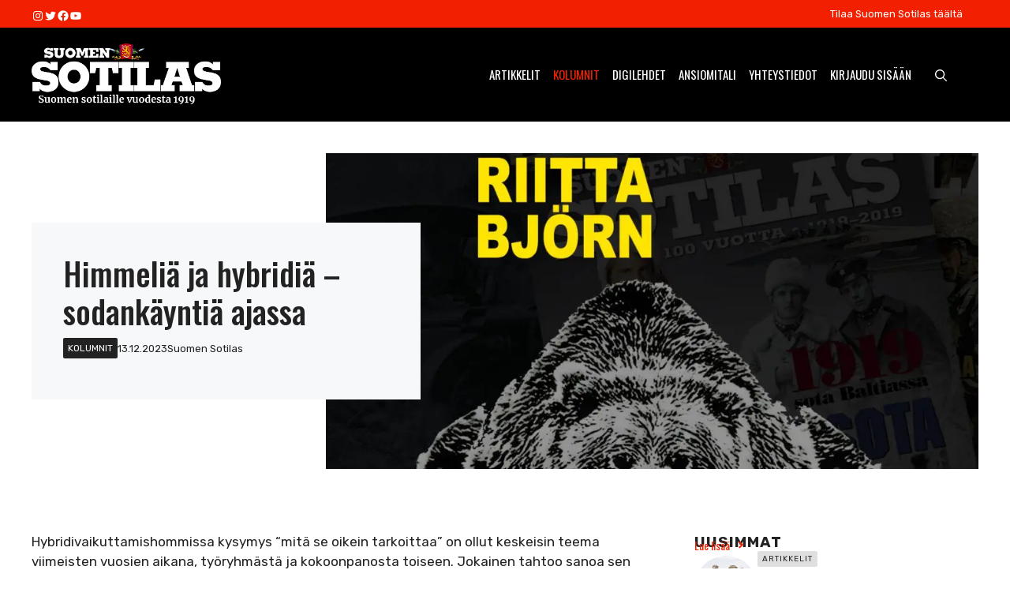

--- FILE ---
content_type: text/html; charset=utf-8
request_url: https://www.google.com/recaptcha/api2/aframe
body_size: 266
content:
<!DOCTYPE HTML><html><head><meta http-equiv="content-type" content="text/html; charset=UTF-8"></head><body><script nonce="UGorygCCy_wwzEgLf46-tQ">/** Anti-fraud and anti-abuse applications only. See google.com/recaptcha */ try{var clients={'sodar':'https://pagead2.googlesyndication.com/pagead/sodar?'};window.addEventListener("message",function(a){try{if(a.source===window.parent){var b=JSON.parse(a.data);var c=clients[b['id']];if(c){var d=document.createElement('img');d.src=c+b['params']+'&rc='+(localStorage.getItem("rc::a")?sessionStorage.getItem("rc::b"):"");window.document.body.appendChild(d);sessionStorage.setItem("rc::e",parseInt(sessionStorage.getItem("rc::e")||0)+1);localStorage.setItem("rc::h",'1769028455818');}}}catch(b){}});window.parent.postMessage("_grecaptcha_ready", "*");}catch(b){}</script></body></html>

--- FILE ---
content_type: text/css
request_url: https://suomensotilas.fi/wp-content/uploads/hummingbird-assets/914a39b2818dd15e45df4922b24d72f8.css
body_size: 1138
content:
/**handles:contact-form-7,EPFLPaywall**/
.wpcf7 .screen-reader-response{position:absolute;overflow:hidden;clip:rect(1px,1px,1px,1px);clip-path:inset(50%);height:1px;width:1px;margin:-1px;padding:0;border:0;word-wrap:normal!important}.wpcf7 .hidden-fields-container{display:none}.wpcf7 form .wpcf7-response-output{margin:2em .5em 1em;padding:.2em 1em;border:2px solid #00a0d2}.wpcf7 form.init .wpcf7-response-output,.wpcf7 form.resetting .wpcf7-response-output,.wpcf7 form.submitting .wpcf7-response-output{display:none}.wpcf7 form.sent .wpcf7-response-output{border-color:#46b450}.wpcf7 form.aborted .wpcf7-response-output,.wpcf7 form.failed .wpcf7-response-output{border-color:#dc3232}.wpcf7 form.spam .wpcf7-response-output{border-color:#f56e28}.wpcf7 form.invalid .wpcf7-response-output,.wpcf7 form.payment-required .wpcf7-response-output,.wpcf7 form.unaccepted .wpcf7-response-output{border-color:#ffb900}.wpcf7-form-control-wrap{position:relative}.wpcf7-not-valid-tip{color:#dc3232;font-size:1em;font-weight:400;display:block}.use-floating-validation-tip .wpcf7-not-valid-tip{position:relative;top:-2ex;left:1em;z-index:100;border:1px solid #dc3232;background:#fff;padding:.2em .8em;width:24em}.wpcf7-list-item{display:inline-block;margin:0 0 0 1em}.wpcf7-list-item-label::after,.wpcf7-list-item-label::before{content:" "}.wpcf7-spinner{visibility:hidden;display:inline-block;background-color:#23282d;opacity:.75;width:24px;height:24px;border:none;border-radius:100%;padding:0;margin:0 24px;position:relative}form.submitting .wpcf7-spinner{visibility:visible}.wpcf7-spinner::before{content:'';position:absolute;background-color:#fbfbfc;top:4px;left:4px;width:6px;height:6px;border:none;border-radius:100%;transform-origin:8px 8px;animation-name:spin;animation-duration:1s;animation-timing-function:linear;animation-iteration-count:infinite}@media (prefers-reduced-motion:reduce){.wpcf7-spinner::before{animation-name:blink;animation-duration:2s}}@keyframes spin{from{transform:rotate(0)}to{transform:rotate(360deg)}}@keyframes blink{from{opacity:0}50%{opacity:1}to{opacity:0}}.wpcf7 [inert]{opacity:.5}.wpcf7 input[type=file]{cursor:pointer}.wpcf7 input[type=file]:disabled{cursor:default}.wpcf7 .wpcf7-submit:disabled{cursor:not-allowed}.wpcf7 input[type=email],.wpcf7 input[type=tel],.wpcf7 input[type=url]{direction:ltr}.wpcf7-reflection>output{display:list-item;list-style:none}.wpcf7-reflection>output[hidden]{display:none}
.epfl-pw-notice{text-align:center;border:1px solid #ddd;padding:30px}.epfl-pw-actions{text-align:center}.epfl-pw-actions .epfl-pw-link{cursor:pointer;user-select:none;line-height:3em;white-space:nowrap;color:#fff;font-size:100%;border-radius:1.5em;padding:.3em 1em;font-weight:lighter;margin:.3em}.epfl-pw-actions .epfl-pw-login{border:1px solid #147;background-color:#147;color:#fff}.epfl-pw-actions .epfl-pw-activate{background-color:transparent;border:1px solid #147;color:#147}.epfl-pw-actions .epfl-pw-signup{background-color:#333;border:1px solid #333;color:#fff}.epfl-pw-error{padding:20px;border:1px solid #d32;color:#d32;display:none}.epfl-pw-login-link,.epfl-pw-logout-link{box-sizing:border-box;text-align:center;display:block}.epfl-pw-login-link>a{background-color:#147;padding:10px 14px;font-size:80%;text-transform:uppercase;color:#fff!important;display:block}.epfl-pw-logout-link>small{display:block;margin-bottom:15px;text-overflow:ellipsis;white-space:nowrap;overflow:hidden;text-overflow:ellipsis}.epfl-pw-logout-link>a{border:1px solid #147;padding:10px 14px;font-size:80%;text-transform:uppercase;color:#147!important;display:block}.epfl-pw-premium-indicator{font-weight:bolder;text-transform:uppercase;letter-spacing:-1px;margin-top:10px;font-size:14px;padding-left:28px;background-image:url(/img/premium.svg);background-size:24px 24px;background-repeat:no-repeat;color:#000!important;filter:contrast(.2) sepia(1) hue-rotate(160deg) saturate(1.8)!important}.epfl-pw-content{position:relative}.epfl-pw-content.epfl-pw-obscured{display:none;height:0}.epfl-pw-if-logged-in,.epfl-pw-if-logged-out{display:none}.epfl-pw-logged-out .epfl-pw-if-logged-out{display:initial}.epfl-pw-logged-in .epfl-pw-if-logged-in{display:initial}.epfl-pw-logged-out div.epfl-pw-if-logged-out,.epfl-pw-logged-out p.epfl-pw-if-logged-out{display:block}.epfl-pw-logged-in div.epfl-pw-if-logged-in,.epfl-pw-logged-in p.epfl-pw-if-logged-in{display:block}.epfl-pw-shade{display:block;position:absolute;width:100%;height:121px;background:linear-gradient(rgba(255,255,255,.4),rgba(255,255,255,.8) 50%,#fff 90%)}.epfl-pw-content.epfl-pw-obscured{display:block;height:120px;overflow:hidden}.epfl-pw-username{cursor:pointer}.epfl-pw-username:hover{text-decoration:underline}

--- FILE ---
content_type: application/javascript
request_url: https://suomensotilas.fi/wp-content/uploads/hummingbird-assets/14181a6a931b2f7f60f5bf6273313d8e.js
body_size: 14756
content:
/**handles:swv,contact-form-7,ra-make-section-clickable,qi-blocks-main,rtrar.appLocal,ultp-youtube-gallery-block,gtm4wp-form-move-tracker**/
(()=>{var s={d:(t,e)=>{for(var i in e)s.o(e,i)&&!s.o(t,i)&&Object.defineProperty(t,i,{enumerable:!0,get:e[i]})},o:(t,e)=>Object.prototype.hasOwnProperty.call(t,e),r:t=>{"undefined"!=typeof Symbol&&Symbol.toStringTag&&Object.defineProperty(t,Symbol.toStringTag,{value:"Module"}),Object.defineProperty(t,"__esModule",{value:!0})}},a={};function t(t){if(this.formData={},this.tree={},!(t instanceof FormData))return this;this.formData=t;let s=()=>{let i=new Map;return i.largestIndex=0,i.set=function(t,e){""===t?t=i.largestIndex++:/^[0-9]+$/.test(t)&&(t=parseInt(t),i.largestIndex<=t)&&(i.largestIndex=t+1),Map.prototype.set.call(i,t,e)},i},e=(this.tree=s(),/^(?<name>[a-z][-a-z0-9_:]*)(?<array>(?:\[(?:[a-z][-a-z0-9_:]*|[0-9]*)\])*)/i);for(let[t,i]of this.formData){var a=t.match(e);if(a)if(""===a.groups.array)this.tree.set(a.groups.name,i);else{let t=[...a.groups.array.matchAll(/\[([a-z][-a-z0-9_:]*|[0-9]*)\]/gi)].map(([t,e])=>e),e=(t.unshift(a.groups.name),t.pop());t.reduce((t,e)=>{var i;return/^[0-9]+$/.test(e)&&(e=parseInt(e)),t.get(e)instanceof Map?t.get(e):(i=s(),t.set(e,i),i)},this.tree).set(e,i)}}}s.r(a),s.d(a,{all:()=>D,any:()=>M,date:()=>f,dayofweek:()=>u,email:()=>r,enum:()=>h,file:()=>d,maxdate:()=>z,maxfilesize:()=>$,maxitems:()=>w,maxlength:()=>x,maxnumber:()=>y,mindate:()=>A,minfilesize:()=>j,minitems:()=>v,minlength:()=>g,minnumber:()=>b,number:()=>m,required:()=>e,requiredfile:()=>i,stepnumber:()=>I,tel:()=>p,time:()=>c,url:()=>l}),t.prototype.entries=function(){return this.tree.entries()},t.prototype.get=function(t){return this.tree.get(t)},t.prototype.getAll=function(t){if(!this.has(t))return[];let a=t=>{var e=[];if(t instanceof Map)for(var[i,s]of t)e.push(...a(s));else""!==t&&e.push(t);return e};return a(this.get(t))},t.prototype.has=function(t){return this.tree.has(t)},t.prototype.keys=function(){return this.tree.keys()},t.prototype.values=function(){return this.tree.values()};let o=t;function n({rule:t,field:e,error:i,...s}){this.rule=t,this.field=e,this.error=i,this.properties=s}let e=function(t){if(0===t.getAll(this.field).map(t=>t.trim()).filter(t=>""!==t).length)throw new n(this)},i=function(t){if(0===t.getAll(this.field).length)throw new n(this)},r=function(t){if(!t.getAll(this.field).map(t=>t.trim()).filter(t=>""!==t).every(t=>{if(t.length<6)return!1;if(-1===t.indexOf("@",1))return!1;if(t.indexOf("@")!==t.lastIndexOf("@"))return!1;var[t,e]=t.split("@",2);if(!/^[a-zA-Z0-9!#$%&\'*+\/=?^_`{|}~\.-]+$/.test(t))return!1;if(/\.{2,}/.test(e))return!1;if(/(?:^[ \t\n\r\0\x0B.]|[ \t\n\r\0\x0B.]$)/.test(e))return!1;var e=e.split(".");if(e.length<2)return!1;for(let t of e){if(/(?:^[ \t\n\r\0\x0B-]|[ \t\n\r\0\x0B-]$)/.test(t))return!1;if(!/^[a-z0-9-]+$/i.test(t))return!1}return!0}))throw new n(this)},l=function(t){var e;if(!t.getAll(this.field).map(t=>t.trim()).filter(t=>""!==t).every(t=>{try{return-1!==["http","https","ftp","ftps","mailto","news","irc","irc6","ircs","gopher","nntp","feed","telnet","mms","rtsp","sms","svn","tel","fax","xmpp","webcal","urn"].indexOf(new URL(t).protocol.replace(/:$/,""))}catch{return!1}}))throw new n(this)},p=function(t){if(!t.getAll(this.field).map(t=>t.trim()).filter(t=>""!==t).every(t=>(((t=(t=t.replace(/[#*].*$/,"")).replaceAll(/[()/.*#\s-]+/g,"")).startsWith("+")||t.startsWith("00"))&&(t="+"+t.replace(/^[+0]+/,"")),!!/^[+]?[0-9]+$/.test(t)&&5<t.length&&t.length<16)))throw new n(this)},m=function(t){if(!t.getAll(this.field).map(t=>t.trim()).filter(t=>""!==t).every(t=>!!/^[-]?[0-9]+(?:[eE][+-]?[0-9]+)?$/.test(t)||!!/^[-]?(?:[0-9]+)?[.][0-9]+(?:[eE][+-]?[0-9]+)?$/.test(t)))throw new n(this)},f=function(t){if(!t.getAll(this.field).map(t=>t.trim()).filter(t=>""!==t).every(t=>{var t;return!!/^[0-9]{4,}-[0-9]{2}-[0-9]{2}$/.test(t)&&(t=new Date(t),!Number.isNaN(t.valueOf()))}))throw new n(this)},c=function(t){if(!t.getAll(this.field).map(t=>t.trim()).filter(t=>""!==t).every(t=>{var t=t.match(/^([0-9]{2})\:([0-9]{2})(?:\:([0-9]{2}))?$/),e,i,t;return!!t&&(e=parseInt(t[1]),i=parseInt(t[2]),t=t[3]?parseInt(t[3]):0,0<=e)&&e<=23&&0<=i&&i<=59&&0<=t&&t<=59}))throw new n(this)},d=function(t){if(!t.getAll(this.field).every(e=>e instanceof File&&this.accept?.some(t=>/^\.[a-z0-9]+$/i.test(t)?e.name.toLowerCase().endsWith(t.toLowerCase()):(t=>{var i=[],s=t.match(/^(?<toplevel>[a-z]+)\/(?<sub>[*]|[a-z0-9.+-]+)$/i),a;if(s){let t=s.groups.toplevel.toLowerCase(),e=s.groups.sub.toLowerCase();for(var[r,o]of((a=new Map).set("jpg|jpeg|jpe","image/jpeg"),a.set("gif","image/gif"),a.set("png","image/png"),a.set("bmp","image/bmp"),a.set("tiff|tif","image/tiff"),a.set("webp","image/webp"),a.set("ico","image/x-icon"),a.set("heic","image/heic"),a.set("asf|asx","video/x-ms-asf"),a.set("wmv","video/x-ms-wmv"),a.set("wmx","video/x-ms-wmx"),a.set("wm","video/x-ms-wm"),a.set("avi","video/avi"),a.set("divx","video/divx"),a.set("flv","video/x-flv"),a.set("mov|qt","video/quicktime"),a.set("mpeg|mpg|mpe","video/mpeg"),a.set("mp4|m4v","video/mp4"),a.set("ogv","video/ogg"),a.set("webm","video/webm"),a.set("mkv","video/x-matroska"),a.set("3gp|3gpp","video/3gpp"),a.set("3g2|3gp2","video/3gpp2"),a.set("txt|asc|c|cc|h|srt","text/plain"),a.set("csv","text/csv"),a.set("tsv","text/tab-separated-values"),a.set("ics","text/calendar"),a.set("rtx","text/richtext"),a.set("css","text/css"),a.set("htm|html","text/html"),a.set("vtt","text/vtt"),a.set("dfxp","application/ttaf+xml"),a.set("mp3|m4a|m4b","audio/mpeg"),a.set("aac","audio/aac"),a.set("ra|ram","audio/x-realaudio"),a.set("wav","audio/wav"),a.set("ogg|oga","audio/ogg"),a.set("flac","audio/flac"),a.set("mid|midi","audio/midi"),a.set("wma","audio/x-ms-wma"),a.set("wax","audio/x-ms-wax"),a.set("mka","audio/x-matroska"),a.set("rtf","application/rtf"),a.set("js","application/javascript"),a.set("pdf","application/pdf"),a.set("swf","application/x-shockwave-flash"),a.set("class","application/java"),a.set("tar","application/x-tar"),a.set("zip","application/zip"),a.set("gz|gzip","application/x-gzip"),a.set("rar","application/rar"),a.set("7z","application/x-7z-compressed"),a.set("exe","application/x-msdownload"),a.set("psd","application/octet-stream"),a.set("xcf","application/octet-stream"),a.set("doc","application/msword"),a.set("pot|pps|ppt","application/vnd.ms-powerpoint"),a.set("wri","application/vnd.ms-write"),a.set("xla|xls|xlt|xlw","application/vnd.ms-excel"),a.set("mdb","application/vnd.ms-access"),a.set("mpp","application/vnd.ms-project"),a.set("docx","application/vnd.openxmlformats-officedocument.wordprocessingml.document"),a.set("docm","application/vnd.ms-word.document.macroEnabled.12"),a.set("dotx","application/vnd.openxmlformats-officedocument.wordprocessingml.template"),a.set("dotm","application/vnd.ms-word.template.macroEnabled.12"),a.set("xlsx","application/vnd.openxmlformats-officedocument.spreadsheetml.sheet"),a.set("xlsm","application/vnd.ms-excel.sheet.macroEnabled.12"),a.set("xlsb","application/vnd.ms-excel.sheet.binary.macroEnabled.12"),a.set("xltx","application/vnd.openxmlformats-officedocument.spreadsheetml.template"),a.set("xltm","application/vnd.ms-excel.template.macroEnabled.12"),a.set("xlam","application/vnd.ms-excel.addin.macroEnabled.12"),a.set("pptx","application/vnd.openxmlformats-officedocument.presentationml.presentation"),a.set("pptm","application/vnd.ms-powerpoint.presentation.macroEnabled.12"),a.set("ppsx","application/vnd.openxmlformats-officedocument.presentationml.slideshow"),a.set("ppsm","application/vnd.ms-powerpoint.slideshow.macroEnabled.12"),a.set("potx","application/vnd.openxmlformats-officedocument.presentationml.template"),a.set("potm","application/vnd.ms-powerpoint.template.macroEnabled.12"),a.set("ppam","application/vnd.ms-powerpoint.addin.macroEnabled.12"),a.set("sldx","application/vnd.openxmlformats-officedocument.presentationml.slide"),a.set("sldm","application/vnd.ms-powerpoint.slide.macroEnabled.12"),a.set("onetoc|onetoc2|onetmp|onepkg","application/onenote"),a.set("oxps","application/oxps"),a.set("xps","application/vnd.ms-xpsdocument"),a.set("odt","application/vnd.oasis.opendocument.text"),a.set("odp","application/vnd.oasis.opendocument.presentation"),a.set("ods","application/vnd.oasis.opendocument.spreadsheet"),a.set("odg","application/vnd.oasis.opendocument.graphics"),a.set("odc","application/vnd.oasis.opendocument.chart"),a.set("odb","application/vnd.oasis.opendocument.database"),a.set("odf","application/vnd.oasis.opendocument.formula"),a.set("wp|wpd","application/wordperfect"),a.set("key","application/vnd.apple.keynote"),a.set("numbers","application/vnd.apple.numbers"),a.set("pages","application/vnd.apple.pages"),a))("*"===e&&o.startsWith(t+"/")||o===s[0])&&i.push(...r.split("|"))}return i})(t).some(t=>(t="."+t.trim(),e.name.toLowerCase().endsWith(t.toLowerCase()))))))throw new n(this)},h=function(t){if(!t.getAll(this.field).map(t=>t.trim()).filter(t=>""!==t).every(e=>this.accept?.some(t=>e===String(t))))throw new n(this)},u=function(t){if(!t.getAll(this.field).map(t=>t.trim()).filter(t=>""!==t).every(t=>{let e=0===(t=new Date(t).getDay())?7:t;var t;return this.accept?.some(t=>e===parseInt(t))}))throw new n(this)},v=function(t){if(t.getAll(this.field).map(t=>t.trim()).filter(t=>""!==t).length<parseInt(this.threshold))throw new n(this)},w=function(t){var t=t.getAll(this.field).map(t=>t.trim()).filter(t=>""!==t);if(parseInt(this.threshold)<t.length)throw new n(this)},g=function(t){var t=t.getAll(this.field).map(t=>t.trim()).filter(t=>""!==t);let e=0;if(t.forEach(t=>{"string"==typeof t&&(e+=t.length)}),0!==e&&e<parseInt(this.threshold))throw new n(this)},x=function(t){var t=t.getAll(this.field).map(t=>t.trim()).filter(t=>""!==t);let e=0;if(t.forEach(t=>{"string"==typeof t&&(e+=t.length)}),parseInt(this.threshold)<e)throw new n(this)},b=function(t){if(!t.getAll(this.field).map(t=>t.trim()).filter(t=>""!==t).every(t=>!(parseFloat(t)<parseFloat(this.threshold))))throw new n(this)},y=function(t){if(!t.getAll(this.field).map(t=>t.trim()).filter(t=>""!==t).every(t=>!(parseFloat(this.threshold)<parseFloat(t))))throw new n(this)},A=function(t){if(!t.getAll(this.field).map(t=>t.trim()).filter(t=>""!==t).every(t=>!(/^[0-9]{4,}-[0-9]{2}-[0-9]{2}$/.test(t)&&/^[0-9]{4,}-[0-9]{2}-[0-9]{2}$/.test(this.threshold)&&t<this.threshold)))throw new n(this)},z=function(t){if(!t.getAll(this.field).map(t=>t.trim()).filter(t=>""!==t).every(t=>!(/^[0-9]{4,}-[0-9]{2}-[0-9]{2}$/.test(t)&&/^[0-9]{4,}-[0-9]{2}-[0-9]{2}$/.test(this.threshold)&&this.threshold<t)))throw new n(this)},j=function(t){var t=t.getAll(this.field);let e=0;if(t.forEach(t=>{t instanceof File&&(e+=t.size)}),e<parseInt(this.threshold))throw new n(this)},$=function(t){var t=t.getAll(this.field);let e=0;if(t.forEach(t=>{t instanceof File&&(e+=t.size)}),parseInt(this.threshold)<e)throw new n(this)},I=function(t){let e=t.getAll(this.field).map(t=>t.trim()).filter(t=>""!==t),i=parseFloat(this.base),s=parseFloat(this.interval);if(!(0<s))return!0;if(!e.every(t=>{var t=(parseFloat(t)-i)%s;return"0.000000"===Math.abs(t).toFixed(6)||"0.000000"===Math.abs(t-s).toFixed(6)}))throw new n(this)},O=({ruleObj:t,options:e})=>{let{rule:i,...s}=t;return"function"==typeof a[i]&&("function"!=typeof a[i].matches||a[i].matches(s,e))},E=({ruleObj:t,formDataTree:e,options:i})=>{var{rule:s}=t;a[s].call(t,e,i)},k=[],F=t=>[...k].reduce((e,i)=>t=>i(t,e),t),D=function(e,i={}){let t=(this.rules??[]).filter(t=>O({ruleObj:t,options:i})),s=F(E);if(!t.every(t=>{try{s({ruleObj:t,formDataTree:e,options:i})}catch(t){if(!(t instanceof n))throw t;if(void 0!==t.error)throw t;return!1}return!0}))throw new n(this)},M=function(e,i={}){let t=(this.rules??[]).filter(t=>O({ruleObj:t,options:i})),s=F(E);if(!t.some(t=>{try{s({ruleObj:t,formDataTree:e,options:i})}catch(t){if(t instanceof n)return!1;throw t}return!0}))throw new n(this)},L;window.swv={validators:a,validate:(t,e,i={})=>{var t=(t.rules??[]).filter(t=>O({ruleObj:t,options:i}));if(!t.length)return new Map;let s=F(E),a=new o(e),r=t.reduce((t,e)=>{try{s({ruleObj:e,formDataTree:a,options:i})}catch(e){if(!(e instanceof n))throw e;if(void 0!==e.field&&!t.has(e.field)&&void 0!==e.error)return t.set(e.field,e)}return t},new Map);for(let t of a.keys())r.has(t)||r.set(t,{validInputs:a.getAll(t)});return r},use:t=>{k.push(t)},...null!=(L=window.swv)?L:{}}})();
(()=>{let n=window.wp.i18n,i=e=>Math.abs(parseInt(e,10)),c=(e,t,a)=>{var t=new CustomEvent("wpcf7"+t,{bubbles:!0,detail:a});(e="string"==typeof e?document.querySelector(e):e).dispatchEvent(t)},p=(t,e)=>{var a=new Map([["init","init"],["validation_failed","invalid"],["acceptance_missing","unaccepted"],["spam","spam"],["aborted","aborted"],["mail_sent","sent"],["mail_failed","failed"],["submitting","submitting"],["resetting","resetting"],["validating","validating"],["payment_required","payment-required"]]),a=(a.has(e)&&(e=a.get(e)),Array.from(a.values()).includes(e)||(e="custom-"+(e=(e=e.replace(/[^0-9a-z]+/i," ").trim()).replace(/\s+/,"-"))),t.getAttribute("data-status"));if(t.wpcf7.status=e,t.setAttribute("data-status",e),t.classList.add(e),a&&a!==e){t.classList.remove(a);let e={contactFormId:t.wpcf7.id,pluginVersion:t.wpcf7.pluginVersion,contactFormLocale:t.wpcf7.locale,unitTag:t.wpcf7.unitTag,containerPostId:t.wpcf7.containerPost,status:t.wpcf7.status,prevStatus:a};c(t,"statuschanged",e)}return e},o=e=>{let{root:f,namespace:u="contact-form-7/v1"}=wpcf7.api;return t.reduceRight((t,a)=>e=>a(e,t),e=>{let t,a,{url:r,path:n,endpoint:c,headers:o,body:i,data:s,...l}=e,p=("string"==typeof c&&(t=u.replace(/^\/|\/$/g,""),a=c.replace(/^\//,""),n=a?t+"/"+a:t),"string"==typeof n&&(n=(n=-1!==f.indexOf("?")?n.replace("?","&"):n).replace(/^\//,""),r=f+n),delete(o={Accept:"application/json, */*;q=0.1",...o})["X-WP-Nonce"],s&&(i=JSON.stringify(s),o["Content-Type"]="application/json"),{code:"fetch_error",message:"You are probably offline."}),d={code:"invalid_json",message:"The response is not a valid JSON response."};return window.fetch(r||n||window.location.href,{...l,headers:o,body:i}).then(e=>Promise.resolve(e).then(e=>{if(200<=e.status&&e.status<300)return e;throw e}).then(e=>{if(204===e.status)return null;if(e&&e.json)return e.json().catch(()=>{throw d});throw d}),()=>{throw p})})(e)},t=[];function a(o,i={}){let{target:s,scope:l=o,...e}=i;if(void 0!==o.wpcf7?.schema){let t={...o.wpcf7.schema};if(void 0!==s){if(!o.contains(s))return;if(!s.closest(".wpcf7-form-control-wrap[data-name]"))return;if(s.closest(".novalidate"))return}let n=l.querySelectorAll(".wpcf7-form-control-wrap"),c=Array.from(n).reduce((r,e)=>(e.closest(".novalidate")||e.querySelectorAll(":where( input, textarea, select ):enabled").forEach(e=>{if(e.name)switch(e.type){case"button":case"image":case"reset":case"submit":break;case"checkbox":case"radio":e.checked&&r.append(e.name,e.value);break;case"select-multiple":for(var t of e.selectedOptions)r.append(e.name,t.value);break;case"file":for(var a of e.files)r.append(e.name,a);break;default:r.append(e.name,e.value)}}),r),new FormData),e=o.getAttribute("data-status");Promise.resolve(p(o,"validating")).then(e=>{if(void 0!==swv){let a=swv.validate(t,c,i);for(let e of n)if(void 0!==e.dataset.name){var r=e.dataset.name;if(a.has(r)){let{error:e,validInputs:t}=a.get(r);f(o,r),void 0!==e&&d(o,r,e,{scope:l}),u(o,r,null!=t?t:[])}if(e.contains(s))break}}}).finally(()=>{p(o,e)})}}o.use=e=>{t.unshift(e)};let d=(e,t,a,r)=>{let{scope:n=e,...c}=null!=r?r:{},o=(e.wpcf7?.unitTag+"-ve-"+t).replaceAll(/[^0-9a-z_-]+/gi,""),i=e.querySelector(`.wpcf7-form-control-wrap[data-name="${t}"] .wpcf7-form-control`);var r;(r=document.createElement("li")).setAttribute("id",o),i&&i.id?r.insertAdjacentHTML("beforeend",`<a href="#${i.id}">${a}</a>`):r.insertAdjacentText("beforeend",a),e.wpcf7.parent.querySelector(".screen-reader-response ul").appendChild(r),n.querySelectorAll(`.wpcf7-form-control-wrap[data-name="${t}"]`).forEach(e=>{let t=document.createElement("span");t.classList.add("wpcf7-not-valid-tip"),t.setAttribute("aria-hidden","true"),t.insertAdjacentText("beforeend",a),e.appendChild(t),e.querySelectorAll("[aria-invalid]").forEach(e=>{e.setAttribute("aria-invalid","true")}),e.querySelectorAll(".wpcf7-form-control").forEach(e=>{e.classList.add("wpcf7-not-valid"),e.setAttribute("aria-describedby",o),"function"==typeof e.setCustomValidity&&e.setCustomValidity(a),e.closest(".use-floating-validation-tip")&&(e.addEventListener("focus",e=>{t.setAttribute("style","display: none")}),t.addEventListener("click",e=>{t.setAttribute("style","display: none")}))})})},f=(e,t)=>{var a=(e.wpcf7?.unitTag+"-ve-"+t).replaceAll(/[^0-9a-z_-]+/gi,"");e.wpcf7.parent.querySelector(".screen-reader-response ul li#"+a)?.remove(),e.querySelectorAll(`.wpcf7-form-control-wrap[data-name="${t}"]`).forEach(e=>{e.querySelector(".wpcf7-not-valid-tip")?.remove(),e.querySelectorAll("[aria-invalid]").forEach(e=>{e.setAttribute("aria-invalid","false")}),e.querySelectorAll(".wpcf7-form-control").forEach(e=>{e.removeAttribute("aria-describedby"),e.classList.remove("wpcf7-not-valid"),"function"==typeof e.setCustomValidity&&e.setCustomValidity("")})})},u=(e,r,n)=>{e.querySelectorAll(`[data-reflection-of="${r}"]`).forEach(a=>{if("output"===a.tagName.toLowerCase()){let t=a;0===n.length&&n.push(t.dataset.default),n.slice(0,1).forEach(e=>{e instanceof File&&(e=e.name),t.textContent=e})}else a.querySelectorAll("output").forEach(e=>{e.hasAttribute("data-default")?0===n.length?e.removeAttribute("hidden"):e.setAttribute("hidden","hidden"):e.remove()}),n.forEach(e=>{e instanceof File&&(e=e.name);var t=document.createElement("output");t.setAttribute("name",r),t.textContent=e,a.appendChild(t)})})};function r(r,e={}){if(wpcf7.blocked)s(r),p(r,"submitting");else{var t=new FormData(r);e.submitter&&e.submitter.name&&t.append(e.submitter.name,e.submitter.value);let a={contactFormId:r.wpcf7.id,pluginVersion:r.wpcf7.pluginVersion,contactFormLocale:r.wpcf7.locale,unitTag:r.wpcf7.unitTag,containerPostId:r.wpcf7.containerPost,status:r.wpcf7.status,inputs:Array.from(t,e=>{var t=e[0],e=e[1];return!t.match(/^_/)&&{name:t,value:e}}).filter(e=>!1!==e),formData:t};o({endpoint:`contact-forms/${r.wpcf7.id}/feedback`,method:"POST",body:t,wpcf7:{endpoint:"feedback",form:r,detail:a}}).then(e=>{var t=p(r,e.status);return a.status=e.status,a.apiResponse=e,["invalid","unaccepted","spam","aborted"].includes(t)?c(r,t,a):["sent","failed"].includes(t)&&c(r,"mail"+t,a),c(r,"submit",a),e}).then(t=>{t.posted_data_hash&&(r.querySelector('input[name="_wpcf7_posted_data_hash"]').value=t.posted_data_hash),"mail_sent"===t.status&&(r.reset(),r.wpcf7.resetOnMailSent=!0),t.invalid_fields&&t.invalid_fields.forEach(e=>{d(r,e.field,e.message)}),r.wpcf7.parent.querySelector('.screen-reader-response [role="status"]').insertAdjacentText("beforeend",t.message),r.querySelectorAll(".wpcf7-response-output").forEach(e=>{e.innerText=t.message})}).catch(e=>console.error(e))}}o.use((a,e)=>{if(a.wpcf7&&"feedback"===a.wpcf7.endpoint){let{form:e,detail:t}=a.wpcf7;s(e),c(e,"beforesubmit",t),p(e,"submitting")}return e(a)});let s=t=>{t.querySelectorAll(".wpcf7-form-control-wrap").forEach(e=>{e.dataset.name&&f(t,e.dataset.name)}),t.wpcf7.parent.querySelector('.screen-reader-response [role="status"]').innerText="",t.querySelectorAll(".wpcf7-response-output").forEach(e=>{e.innerText=""})};function l(t){let e=new FormData(t),a={contactFormId:t.wpcf7.id,pluginVersion:t.wpcf7.pluginVersion,contactFormLocale:t.wpcf7.locale,unitTag:t.wpcf7.unitTag,containerPostId:t.wpcf7.containerPost,status:t.wpcf7.status,inputs:Array.from(e,e=>{var t=e[0],e=e[1];return!t.match(/^_/)&&{name:t,value:e}}).filter(e=>!1!==e),formData:e};o({endpoint:`contact-forms/${t.wpcf7.id}/refill`,method:"GET",wpcf7:{endpoint:"refill",form:t,detail:a}}).then(e=>{t.wpcf7.resetOnMailSent?(delete t.wpcf7.resetOnMailSent,p(t,"mail_sent")):p(t,"init"),a.apiResponse=e,c(t,"reset",a)}).catch(e=>console.error(e))}o.use((a,e)=>{if(a.wpcf7&&"refill"===a.wpcf7.endpoint){let{form:e,detail:t}=a.wpcf7;s(e),p(e,"resetting")}return e(a)});let m=(e,r)=>{for(var n in r){let t=r[n],a=(e.querySelectorAll(`input[name="${n}"]`).forEach(e=>{e.value=""}),e.querySelectorAll("img.wpcf7-captcha-"+n.replaceAll(":","")).forEach(e=>{e.setAttribute("src",t)}),/([0-9]+)\.(png|gif|jpeg)$/.exec(t));a&&e.querySelectorAll(`input[name="_wpcf7_captcha_challenge_${n}"]`).forEach(e=>{e.value=a[1]})}},w=(e,n)=>{for(let r in n){let t=n[r][0],a=n[r][1];e.querySelectorAll(`.wpcf7-form-control-wrap[data-name="${r}"]`).forEach(e=>{e.querySelector(`input[name="${r}"]`).value="",e.querySelector(".wpcf7-quiz-label").textContent=t,e.querySelector(`input[name="_wpcf7_quiz_answer_${r}"]`).value=a})}};function h(a){var e=new FormData(a),t,r,n,c=(a.wpcf7={id:i(e.get("_wpcf7")),status:a.getAttribute("data-status"),pluginVersion:e.get("_wpcf7_version"),locale:e.get("_wpcf7_locale"),unitTag:e.get("_wpcf7_unit_tag"),containerPost:i(e.get("_wpcf7_container_post")),parent:a.closest(".wpcf7"),get schema(){return wpcf7.schemas.get(this.id)}},wpcf7.schemas.set(a.wpcf7.id,void 0),a.querySelectorAll(".has-spinner").forEach(e=>{e.insertAdjacentHTML("afterend",'<span class="wpcf7-spinner"></span>')}),(n=a).querySelectorAll(".wpcf7-exclusive-checkbox").forEach(e=>{e.addEventListener("change",t=>{var e=t.target.getAttribute("name");n.querySelectorAll(`input[type="checkbox"][name="${e}"]`).forEach(e=>{e!==t.target&&(e.checked=!1)})})}),(r=a).querySelectorAll(".has-free-text").forEach(e=>{let t=e.querySelector("input.wpcf7-free-text"),a=e.querySelector('input[type="checkbox"], input[type="radio"]');t.disabled=!a.checked,r.addEventListener("change",e=>{t.disabled=!a.checked,e.target===a&&a.checked&&t.focus()})}),a.querySelectorAll(".wpcf7-validates-as-url").forEach(a=>{a.addEventListener("change",e=>{let t=a.value.trim();t&&!t.match(/^[a-z][a-z0-9.+-]*:/i)&&-1!==t.indexOf(".")&&(t="http://"+(t=t.replace(/^\/+/,""))),a.value=t})}),a);if(c.querySelector(".wpcf7-acceptance")&&!c.classList.contains("wpcf7-acceptance-as-validation")){let t=()=>{let a=!0;c.querySelectorAll(".wpcf7-acceptance").forEach(e=>{var t;a&&!e.classList.contains("optional")&&(t=e.querySelector('input[type="checkbox"]'),e.classList.contains("invert")&&t.checked||!e.classList.contains("invert")&&!t.checked)&&(a=!1)}),c.querySelectorAll(".wpcf7-submit").forEach(e=>{e.disabled=!a})};t(),c.addEventListener("change",e=>{t()}),c.addEventListener("wpcf7reset",e=>{t()})}{var o=a;let n=(e,t)=>{var a=i(e.getAttribute("data-starting-value")),r=i(e.getAttribute("data-maximum-value")),n=i(e.getAttribute("data-minimum-value")),a=e.classList.contains("down")?a-t.value.trim().length:t.value.trim().length;e.setAttribute("data-current-value",a),e.innerText=a,r&&r<t.value.length?e.classList.add("too-long"):e.classList.remove("too-long"),n&&t.value.length<n?e.classList.add("too-short"):e.classList.remove("too-short")},t=r=>{r={init:!1,...r},o.querySelectorAll(".wpcf7-character-count").forEach(t=>{let e=t.getAttribute("data-target-name"),a=o.querySelector(`[name="${e}"]`);a&&(a.value=a.defaultValue,n(t,a),r.init)&&a.addEventListener("keyup",e=>{n(t,a)})})};t({init:!0}),o.addEventListener("wpcf7reset",e=>{t()})}window.addEventListener("load",e=>{wpcf7.cached&&a.reset()}),a.addEventListener("reset",e=>{wpcf7.reset(a)}),a.addEventListener("submit",e=>{wpcf7.submit(a,{submitter:e.submitter}),e.preventDefault()}),a.addEventListener("wpcf7submit",e=>{e.detail.apiResponse.captcha&&m(a,e.detail.apiResponse.captcha),e.detail.apiResponse.quiz&&w(a,e.detail.apiResponse.quiz)}),a.addEventListener("wpcf7reset",e=>{e.detail.apiResponse.captcha&&m(a,e.detail.apiResponse.captcha),e.detail.apiResponse.quiz&&w(a,e.detail.apiResponse.quiz)}),a.addEventListener("change",e=>{e.target.closest(".wpcf7-form-control")&&wpcf7.validate(a,{target:e.target})}),a.addEventListener("wpcf7statuschanged",e=>{var e=e.detail.status;a.querySelectorAll(".active-on-any").forEach(e=>{e.removeAttribute("inert"),e.classList.remove("active-on-any")}),a.querySelectorAll(".inert-on-"+e).forEach(e=>{e.setAttribute("inert","inert"),e.classList.add("active-on-any")})})}document.addEventListener("DOMContentLoaded",e=>{var t;if("undefined"!=typeof wpcf7)if(void 0!==wpcf7.api)if("function"==typeof window.fetch)if("function"==typeof window.FormData)if("function"==typeof NodeList.prototype.forEach)if("function"==typeof String.prototype.replaceAll){wpcf7={init:h,submit:r,reset:l,validate:a,schemas:new Map,...null!=(t=wpcf7)?t:{}},document.querySelectorAll("form .wpcf7[data-wpcf7-id]").forEach(e=>{var t=document.createElement("p"),a=(t.setAttribute("class","wpcf7-form-in-wrong-place"),document.createElement("strong")),r=(a.append((0,n.__)("Error:","contact-form-7")),(0,n.__)("This contact form is placed in the wrong place.","contact-form-7"));t.append(a," ",r),e.replaceWith(t)}),document.querySelectorAll(".wpcf7 > form").forEach(e=>{wpcf7.init(e),e.closest(".wpcf7").classList.replace("no-js","js")});for(let t of wpcf7.schemas.keys())o({endpoint:`contact-forms/${t}/feedback/schema`,method:"GET"}).then(e=>{wpcf7.schemas.set(t,e)})}else console.error("Your browser does not support String.replaceAll().");else console.error("Your browser does not support NodeList.forEach().");else console.error("Your browser does not support window.FormData().");else console.error("Your browser does not support window.fetch().");else console.error("wpcf7.api is not defined.");else console.error("wpcf7 is not defined.")})})();
document.addEventListener("click",function(t){var t=t.target.closest(".ra-clickable-wrapper"),e,t;t&&(e=t.getAttribute("data-ra-url"),t=t.getAttribute("data-ra-target")||"_self",e)&&window.open(e,t)});
(()=>{var u={n:e=>{var t=e&&e.__esModule?()=>e.default:()=>e;return u.d(t,{a:t}),t},d:(e,t)=>{for(var o in t)u.o(t,o)&&!u.o(e,o)&&Object.defineProperty(e,o,{enumerable:!0,get:t[o]})},o:(e,t)=>Object.prototype.hasOwnProperty.call(e,t)};{var f=jQuery,p=u.n(f);let i={disable:function(){window.addEventListener&&window.addEventListener("wheel",i.preventDefaultValue,{passive:!1}),document.onkeydown=i.keyDown},enable:function(){window.removeEventListener&&window.removeEventListener("wheel",i.preventDefaultValue,{passive:!1}),window.onmousewheel=document.onmousewheel=document.onkeydown=null},preventDefaultValue:function(e){(e=e||window.event).preventDefault&&e.preventDefault(),e.returnValue=!1},keyDown:function(t){var o=[37,38,39,40];for(let e=o.length;e--;)if(t.keyCode===o[e])return void i.preventDefaultValue(t)}},e=i,t={check:function(o,i,n){if((o="object"!=typeof o||""===o||o.length?o:p()(o)).length){let e=void 0!==o.data("viewport-offset")?o.data("viewport-offset"):.15,t=new IntersectionObserver(function(e){!0===e[0].isIntersecting&&(i.call(o),!1!==n)&&t.disconnect()},{threshold:[e]});t.observe(o[0])}}},o={check:function(i,n){if((i="object"!=typeof i||""===i||i.length?i:p()(i)).length){let o=(i="function"!=typeof i.find?p()(i):i).find("img");if(o.length){let t=0;for(let e=0;e<o.length;e++){var s=o[e],r;s.complete?++t===o.length&&n.call(i):((r=new Image).addEventListener("load",function(){if(++t===o.length)return n.call(i),!1},!1),r.src=s.src)}}else n.call(i)}}},V={swiper:"",isEditorMode:!1,document:document,init:function(e,t){e&&(V.document=e);var e=e||document;this.holder=e.querySelectorAll(".qodef-block .qodef-block-swiper"),this.holder.length&&[...this.holder].map(e=>{V.initItem(e,t)})},getRealCurrentItem:function(e){return e="string"==typeof e&&""!==e?qiBlocksEditor.qodefGetCurrentBlockElement.get(e,"> .qodef-block .qodef-block-swiper",!0):e},initItem:function(o,n){if(o=V.getRealCurrentItem(o),n||(V.document=document),V.document?.body?.classList.contains("wp-admin")&&(V.isEditorMode=!0),o){let e=!!V.isEditorMode&&qiBlocksEditor.qodefGetCurrentBlockElement.getIframe(),t=o,i=((!NodeList.prototype.isPrototypeOf(o)&&!e||t&&void 0===t.length)&&(t=[o]),"object"!=typeof qiBlocksEditor?qiBlocks:qiBlocksEditor);t.forEach(o=>{i.qodefWaitForImages.check(o,function(){setTimeout(()=>{var e=V.getOptions(o),t=V.getEvents(o,e);void 0!==o&&"object"==typeof o.swiper&&n&&o.swiper.destroy(),new Swiper(o,Object.assign(e,t))},e?800:200)})})}},getOptions:function(e){let t=void 0!==e.getAttribute("data-options")?JSON.parse(e.getAttribute("data-options")):{},o=void 0!==t.direction&&""!==t.direction?t.direction:"horizontal",i=void 0!==t.partialValue&&""!==t.partialValue?parseFloat(t.partialValue):0,n=void 0!==t.disablePartialValue&&""!==t.disablePartialValue?parseInt(t.disablePartialValue):"never",s=void 0!==t.spaceBetween&&""!==t.spaceBetween?t.spaceBetween:0,r=void 0!==t.spaceBetweenTablet&&""!==t.spaceBetweenTablet?t.spaceBetweenTablet:s,l=void 0!==t.spaceBetweenMobile&&""!==t.spaceBetweenMobile?t.spaceBetweenMobile:s,a=void 0!==t.slidesPerView&&""!==t.slidesPerView?"auto"===t.slidesPerView?"auto":parseInt(t.slidesPerView)+i:1+i,d=void 0!==t.centeredSlides&&""!==t.centeredSlides&&t.centeredSlides,c=void 0!==t.sliderScroll&&""!==t.sliderScroll&&t.sliderScroll,u=void 0!==t.effect&&""!==t.effect?t.effect:"slide",f=void 0===t.loop||""===t.loop||t.loop,p=void 0===t.autoplay||""===t.autoplay||t.autoplay,w=void 0!==t.speed&&""!==t.speed?parseInt(t.speed,10):5e3,g=void 0!==t.speedAnimation&&""!==t.speedAnimation?parseInt(t.speedAnimation,10):800,h=void 0!==t.customStages&&""!==t.customStages&&t.customStages,m=void 0===t.dragging||""===t.dragging||t.dragging,q=void 0!==t.outsideNavigation&&"yes"===t.outsideNavigation,y=q?".swiper-button-next-"+t.unique:e.querySelector(".swiper-button-next"),b=q?".swiper-button-prev-"+t.unique:e.querySelector(".swiper-button-prev"),v=void 0!==t.outsidePagination&&"yes"===t.outsidePagination?".swiper-pagination-"+t.unique:e.querySelector(".swiper-pagination"),k=(!1!==p&&5e3!==w?p={delay:w,disableOnInteraction:!1}:!1!==p&&(p={disableOnInteraction:!1}),void 0!==t.slidesPerView1440&&""!==t.slidesPerView1440?parseInt(t.slidesPerView1440,10)+i:"auto"===t.slidesPerView?"auto":5+i),B=void 0!==t.slidesPerView1366&&""!==t.slidesPerView1366?parseInt(t.slidesPerView1366,10)+i:"auto"===t.slidesPerView?"auto":4+i,E=void 0!==t.slidesPerView1024&&""!==t.slidesPerView1024?parseInt(t.slidesPerView1024,10)+i:"auto"===t.slidesPerView?"auto":3+i,I=void 0!==t.slidesPerView768&&""!==t.slidesPerView768?parseInt(t.slidesPerView768,10)+i:"auto"===t.slidesPerView?"auto":2+i,S=void 0!==t.slidesPerView680&&""!==t.slidesPerView680?parseInt(t.slidesPerView680,10)+i:"auto"===t.slidesPerView?"auto":1+i,L=void 0!==t.slidesPerView480&&""!==t.slidesPerView480?parseInt(t.slidesPerView480,10)+i:"auto"===t.slidesPerView?"auto":1+i;if(V.isEditorMode&&(V.document?.body?.classList.contains("qi-preview-screen-tablet")&&(a=a<3?a:E,s=r),V.document?.body?.classList.contains("qi-preview-screen-mobile"))&&(a=L,s=l),h||(a<2?(k=a,B=a,E=a,I=a):a<3?(k=a,B=a,E=a):a<4?(k=a,B=a):a<5&&(k=a)),"never"!==n)switch(n){case 1024:E=Math.floor(E),V.isEditorMode&&V.document?.body.classList.contains("qi-preview-screen-tablet")&&(a=Math.floor(a<3?a:E));break;case 768:I=Math.floor(I);break;case 680:S=Math.floor(S);break;case 480:L=Math.floor(L),V.isEditorMode&&V.document?.body.classList.contains("qi-preview-screen-mobile")&&(a=Math.floor(L))}var P={direction:o,slidesPerView:a,centeredSlides:d,sliderScroll:c,loopedSlides:"12",spaceBetween:s,effect:u,autoplay:p,loop:f,speed:g,navigation:{nextEl:y,prevEl:b},pagination:{el:v,type:"bullets",clickable:!0},grabCursor:!0,simulateTouch:!V.isEditorMode&&m,breakpoints:{0:{slidesPerView:L,spaceBetween:l},481:{slidesPerView:S,spaceBetween:l},681:{slidesPerView:I,spaceBetween:r},769:{slidesPerView:E,spaceBetween:r},1025:{slidesPerView:B},1367:{slidesPerView:k},1441:{slidesPerView:a}}};return Object.assign(P,V.getSliderDatas(e))},getSliderDatas:function(e){var t=p()(e).data(),o={},i;for(i in t)Object.prototype.hasOwnProperty.call(t,i)&&"options"!==i&&void 0!==t[i]&&""!==t[i]&&(o[i]=t[i]);return o},getEvents:function(r,l){return{on:{beforeInit:function(){if("vertical"===l.direction){let t=0,o=0,e=r.querySelectorAll(".qodef-e");e.length&&e.forEach(e=>{(o=e.offsetHeight)>t&&(t=o)}),1===l.slidesPerView&&(r.style.height=t+"px",e.length)&&e.forEach(e=>{e.style.height=t+"px"})}},init:function(){if(r.classList.add("qodef--initialized"),V.isEditorMode?"object"==typeof qiBlocksEditor.qodefSetEditorLinkBehavior&&qiBlocksEditor.qodefSetEditorLinkBehavior.linkBehavior(r.querySelectorAll("a, button")):qiBlocks?.qodefLightboxPopup&&qiBlocks.qodefLightboxPopup.init(r.parentNode),"object"!=typeof qiBlocksEditor&&l.sliderScroll){let t=!1,e=p()(r),o=r.classList.contains("qodef-block")?e:e.parents(".qodef-block"),i=o.hasClass("qodef--focus-in-viewport"),n=o.offset().top,s=o.offset().top+o.outerHeight();i&&window.addEventListener("wheel",function(e){var t=p()(window).scrollTop()+e.deltaY;(0<e.deltaY&&t<n||e.deltaY<0&&s<t+qiBlocks.windowHeight)&&qiBlocks.qodefIsInViewport.check(o,function(){qiBlocks.qodefScroll.disable(),p()("html, body").stop().animate({scrollTop:n},1200,function(){qiBlocks.qodefScroll.enable()})},!0)},{passive:!1}),e.off().on("wheel",function(e){l.loop?e.preventDefault():((e.originalEvent.deltaY<0&&!r.swiper.isBeginning||0<e.originalEvent.deltaY&&!r.swiper.isEnd)&&e.preventDefault(),i&&(e.originalEvent.deltaY<0&&r.swiper.isBeginning?(qiBlocks.qodefScroll.disable(),p()("html, body").stop().animate({scrollTop:Math.max(0,n-qiBlocks.windowHeight)},1200,function(){qiBlocks.qodefScroll.enable()})):0<e.originalEvent.deltaY&&r.swiper.isEnd&&(qiBlocks.qodefScroll.disable(),p()("html, body").stop().animate({scrollTop:s},1200,function(){qiBlocks.qodefScroll.enable()})))),t||(t=!0,0<e.originalEvent.deltaY?r.swiper.slideNext():r.swiper.slidePrev(),setTimeout(function(){t=!1},1e3))})}}}}}},n=V,a={masonry:[],isEditorMode:!1,init:function(){this.holder=document.querySelectorAll(".qodef-gutenberg-masonry-layout"),this.holder.length&&[...this.holder].map(e=>{a.createMasonry(e)})},reLayout:function(){var e=a.masonry;"object"==typeof e&&Object.keys(e).length&&Object.values(e).map(i=>{setTimeout(()=>{let e=i.element.querySelectorAll(".qodef-gutenberg-column"),t=parseFloat(window.getComputedStyle(i.element.querySelector(".qodef-gutenberg-masonry-sizer")).getPropertyValue("width")),o=parseInt(window.getComputedStyle(i.element).getPropertyValue("column-gap"),10);t&&(e.forEach(e=>{e.style.width=t+"px"}),i.element.parentNode.classList.contains("qodef-items--fixed"))&&a.setFixedImageSize(i.element,e[0],t,o),setTimeout(()=>{i.layout()},400)},400)})},getRealCurrentItem:function(e){return e="string"==typeof e&&""!==e?qiBlocksEditor.qodefGetCurrentBlockElement.get(e,"> .qodef-block .qodef-gutenberg-masonry-layout"):e},initItem:function(e,t){var o=t?e:"";(e=a.getRealCurrentItem(e))&&(document.body.classList.contains("wp-admin")&&(a.isEditorMode=!0),o&&a.masonry[o]&&e?a.reInit(e,o,t):a.createMasonry(e,o))},reInit:function(e,t,o){var i=(a.isEditorMode?qiBlocksEditor.qodefGetCurrentBlockElement.getCurrentDocument():document).querySelectorAll(".qodef-gutenberg-masonry-layout");"function"==typeof Isotope&&i.length&&(("object"!=typeof a.masonry[t]||"reinit"!==o)&&(document.body.classList.contains("wp-admin")||!0!==e)?a.createMasonry(e,t):a.masonry[t].layout())},createMasonry:function(o,i){if(o){let t=o.querySelector(".qodef-gutenberg-row");if(t){let e=t.querySelector(".qodef-gutenberg-column");("object"!=typeof qiBlocksEditor?qiBlocks:qiBlocksEditor).qodefWaitForImages.check(t,function(){a.createMasonryLogic(o,t,e,i)})}}},createMasonryLogic:function(n,s,r,l){if("function"==typeof Isotope&&(a.isEditorMode||!s.classList.contains("qodef--masonry-init"))){let e=s.querySelectorAll(".qodef-gutenberg-column"),t=parseFloat(window.getComputedStyle(s.querySelector(".qodef-gutenberg-masonry-sizer")).getPropertyValue("width")),o=parseInt(window.getComputedStyle(s).getPropertyValue("column-gap"),10),i=(e.forEach(e=>{e.style.width=t+"px"}),n.classList.contains("qodef-items--fixed")&&a.setFixedImageSize(s,r,t,o),new Isotope(s,{layoutMode:"packery",itemSelector:".qodef-gutenberg-column",percentPosition:!0,packery:{columnWidth:".qodef-gutenberg-masonry-sizer",gutter:o}}));a.masonry[l]=i,setTimeout(()=>{i.layout()},a.isEditorMode?600:0),s.classList.contains("qodef--masonry-init")||s.classList.add("qodef--masonry-init")}},setFixedImageSize:function(e,t,i,n){let s=a.isEditorMode?document.body.classList.contains("qi-preview-screen-tablet")||document.body.classList.contains("qi-preview-screen-mobile"):qiBlocks.windowWidth<=680,r=e.parentElement.classList.contains("qodef-col-num--1"),o=e.querySelectorAll(".qodef-gutenberg-column");o&&o.forEach(e=>{let t=i,o=i;r?(e.classList.contains("qodef-item--landscape")&&(o=Math.round(i/2)),e.classList.contains("qodef-item--portrait")&&(o=Math.round(2*i))):(e.classList.contains("qodef-item--landscape")&&(t=Math.round(2*i+n),s)&&(t=Math.round(i),o=Math.round(i/2)),e.classList.contains("qodef-item--portrait")&&(o=Math.round(2*i+n)),e.classList.contains("qodef-item--huge-square")&&(t=Math.round(2*i+n),o=Math.round(2*i+n),s)&&(t=Math.round(i),o=Math.round(i))),e.style.width=t+"px",e.style.height=o+"px"})}},s=a;var w={init:function(e){e?setTimeout(()=>{w.initItem(e)},2e3):(this.holder=document.querySelectorAll(".qi-block-fslightbox-popup"),this.holder.length&&[...this.holder].map(e=>{w.initItem(e)}))},getRealCurrentItem:function(e){return e="string"==typeof e&&""!==e?qiBlocksEditor.qodefGetCurrentBlockElement.get(e):e},initItem:function(e,t){if((e=w.getRealCurrentItem(e))&&"undefined"!=typeof refreshFsLightbox){refreshFsLightbox();for(let r in fsLightboxInstances){let e=fsLightboxInstances[r].props.sources,t=[],n=0,s=(e.forEach(e=>{t.includes(e)||(t.push(e),n++)}),n!==e.length?e.length-n:0);fsLightboxInstances[r].props.onOpen=function(){var e=fsLightboxInstances[r].elements.container.querySelectorAll(".fslightbox-slide-number-container");if(0<s&&e.length){let o=e[0].querySelector(".fslightbox-flex-centered > *:first-child"),i=e[0].querySelector(".fslightbox-flex-centered > *:last-child");new MutationObserver(()=>{let e=Number(o.innerText),t=e;e>n&&(t=s>n&&e>s?e-s:e-n),o.innerText=t,i.innerText=n}).observe(fsLightboxInstances[r].elements.container,{subtree:!0,attributes:!0,attributeFilter:["class"]})}},fsLightboxInstances[r].props.onInit=()=>{var e=fsLightboxInstances[r].elements.container,t=e.querySelectorAll(".fslightbox-slide-btn-container-previous > .fslightbox-slide-btn"),o=e.querySelectorAll(".fslightbox-slide-btn-container-next > .fslightbox-slide-btn"),e=e.querySelectorAll('[title="Close"]'),i="object"!=typeof qiBlocksEditor?qiBlocks:qiBlocksEditor;t.length&&(t[0].innerHTML=i.vars.arrowLeftIcon),o.length&&(o[0].innerHTML=i.vars.arrowRightIcon),e.length&&(e[0].innerHTML=i.vars.closeIcon)}}}}};let r=w,l={init:function(){this.holder=document.querySelectorAll(".qodef-image--hover-follow-info"),this.holder.length&&[...this.holder].map(e=>{l.initItem(e)})},initItem:function(e){var e;1024<window.innerWidth&&(e=e.querySelectorAll(".qodef-image-wrapper")).length&&[...e].map(e=>{l.initItemBehavior(e)})},initItemBehavior:function(e){if(e){let t=e.querySelector(".qodef-e-content");t&&e.addEventListener("mousemove",e=>{e.clientX+t.offsetWidth+20>window.innerWidth?t.classList.add("qodef--right"):t.classList.remove("qodef--right"),t.style.top=e.clientY+20+"px",t.style.left=e.clientX+20+"px"})}}},d=l,c=(void 0===window.qiBlocks&&(window.qiBlocks={}),void 0===window.qodefBlocksEmptyCallback&&(window.qodefBlocksEmptyCallback=function(){}),qiBlocks.body=p()("body"),qiBlocks.html=p()("html"),qiBlocks.windowWidth=p()(window).width(),qiBlocks.windowHeight=p()(window).height(),qiBlocks.scroll=0,qiBlocks.qodefScroll=e,qiBlocks.qodefIsInViewport=t,qiBlocks.qodefWaitForImages=o,qiBlocks.qodefSwiper=n,qiBlocks.qodefMasonryLayout=s,qiBlocks.qodefLightboxPopup=r,p()(document).ready(function(){qiBlocks.scroll=p()(window).scrollTop(),c.init(),n.init(),s.init(),r.init(),d.init()}),p()(window).resize(function(){qiBlocks.windowWidth=p()(window).width(),qiBlocks.windowHeight=p()(window).height(),s.reInit(!0),d.init()}),p()(window).scroll(function(){qiBlocks.scroll=p()(window).scrollTop()}),{init:function(){var e=document.querySelectorAll(".qodef-entrance-animation--on");e.length&&e.forEach(e=>{c.setClasses(e)})},setClasses:function(e){e.classList.contains("qodef-animation--appeared")||qiBlocks.qodefIsInViewport.check(e,function(){e.classList.add("qodef-animation--appeared"),e.getAttribute("data-animation")&&e.classList.add("animate__"+e.getAttribute("data-animation"))})}});qiBlocks.qodefTriggerAnimation=c}})();

(I=>{function t(){function l(t,e){if("string"==typeof t)try{return JSON.parse(t)}catch(t){return e}return"object"==typeof t&&null!==t?t:e}function h(t,e){if(!t)return"";var i=I(window).width();let a;return a=i<600?e.sm||e.lg:i<900&&e.md||e.lg,t.length>a?t.substring(0,a)+"...":t}function f(t,e){var i=[...t];switch(e){case"title":return i.sort((t,e)=>t.title.localeCompare(e.title,void 0,{sensitivity:"base"}));case"latest":return i.sort((t,e)=>new Date(e.publishedAt).getTime()-new Date(t.publishedAt).getTime());case"date":return i.sort((t,e)=>new Date(t.publishedAt).getTime()-new Date(e.publishedAt).getTime());case"popular":return i.sort((t,e)=>(e.viewCount||0)-(t.viewCount||0));default:return t}}function o(e){if(!e)return"";try{var t=new URL(e);if("www.youtube.com"===t.hostname){if(t.pathname.startsWith("/channel/"))return t.pathname.split("/channel/")[1];if(t.pathname.startsWith("/@"))return t.pathname.substring(2);if(t.searchParams.get("list"))return t.searchParams.get("list")}return e}catch(t){return e}}function n(t,e,i){I.get(`https://www.googleapis.com/youtube/v3/search?part=snippet&q=${encodeURIComponent(t)}&type=channel&key=`+e).done(function(t){t.items&&0<t.items.length?i(t.items[0].snippet.channelId):i(null)}).fail(function(){i(null)})}function b(t,e){var i;return`
				<div class="ultp-ytg-video-wrapper">
					<iframe 
						src="https://www.youtube.com/embed/${t}?${["autoplay="+(e.autoplay?"1":"0"),"loop="+(e.loop?"1":"0"),"mute="+(e.mute?"1":"0"),"controls="+(e.showPlayerControl?"1":"0"),"modestbranding="+(e.hideYoutubeLogo?"1":"0"),e.loop?"playlist="+t:null].filter(Boolean).join("&")}"
						title="YouTube Video"
						frameborder="0"
						allow="accelerometer; autoplay; clipboard-write; encrypted-media; gyroscope; picture-in-picture"
						allowfullscreen
					></iframe>
				</div>
			`}function w(t,e,i,a,l,o,n){let s='<div class="ultp-ytg-content">';return t&&(s+=`<div class="ultp-ytg-title"><a href="https://www.youtube.com/watch?v=${n}" target="_blank" rel="noopener noreferrer">${h(e,i)}</a></div>`),a&&(s+=`<div class="ultp-ytg-description">${h(l,o)}</div>`),s+="</div>"}I(".wp-block-ultimate-post-youtube-gallery").each(function(){let g=I(this),e=g.find(".ultp-block-wrapper"),v=g.find(".ultp-ytg-view-grid, .ultp-ytg-container"),y=g.find(".ultp-ytg-loadmore-btn"),m={playlistIdOrUrl:g.data("playlist")||"",apiKey:g.data("api-key")||"",cacheDuration:parseInt(g.data("cache-duration"))||0,sortBy:g.data("sort-by")||"date",galleryLayout:g.data("gallery-layout")||"grid",videosPerPage:l(g.data("videos-per-page"),{lg:9,md:6,sm:3}),showVideoTitle:"1"==g.data("show-video-title"),videoTitleLength:l(g.data("video-title-length"),{lg:50,md:50,sm:50}),loadMoreEnable:"1"==g.data("load-more-enable"),moreButtonLabel:g.data("more-button-label")||"More Videos",autoplay:"1"==g.data("autoplay"),loop:"1"==g.data("loop"),mute:"1"==g.data("mute"),showPlayerControl:"1"==g.data("show-player-control"),hideYoutubeLogo:"1"==g.data("hide-youtube-logo"),showDescription:"1"==g.data("show-description"),videoDescriptionLength:l(g.data("video-description-length"),{lg:100,md:100,sm:100}),imageHeightRatio:g.data("image-height-ratio")||"16-9",galleryColumn:l(g.data("gallery-column"),{lg:3,md:2,sm:1}),displayType:g.data("display-type")||"grid",enableListView:"1"==g.data("enable-list-view"),enableIconAnimation:"1"==g.data("enable-icon-animation"),defaultYoutubeIcon:"1"==g.data("enable-youtube-icon"),imgHeight:g.data("img-height")},i=o(m.playlistIdOrUrl);var t;function a(t){if((t=t.startsWith("UC")?"UU"+t.substring(2):t)&&m.apiKey){let l=[],o=m.videosPerPage.lg||9,a=null,n=null,s=`ultp_youtube_gallery_${t}_${m.apiKey}_${m.sortBy}_`+m.imgHeight,d=m.cacheDuration,e=null;try{e=JSON.parse(localStorage.getItem(s))}catch(t){e=null}let r=Date.now();function i(){var t=I(window).width();o=t<600?Math.max(o,m.videosPerPage.sm||3):t<900?Math.max(o,m.videosPerPage.md||6):Math.max(o,m.videosPerPage.lg||9)}function u(t){if(t.length){a=a||t[0];let i='<div class="ultp-ytg-main">';var e=`
						<div class="ultp-ytg-video-wrapper">
							<iframe 
								src="https://www.youtube.com/embed/${a.videoId}?${["autoplay="+(m.autoplay?"1":"0"),"loop="+(m.loop?"1":"0"),"mute="+(m.mute?"1":"0"),"controls="+(m.showPlayerControl?"1":"0"),"modestbranding="+(m.hideYoutubeLogo?"1":"0"),m.loop?"playlist="+a.videoId:null].filter(Boolean).join("&")}"
								title="YouTube Video"
								frameborder="0"
								allow="accelerometer; autoplay; clipboard-write; encrypted-media; gyroscope; picture-in-picture"
								allowfullscreen
							></iframe>
							${w(m.showVideoTitle,a.title,m.videoTitleLength,m.showDescription,a.description,m.videoDescriptionLength,a.videoId)}
						</div>
					`;i=(i=i+e+"</div>")+'<div class="ultp-ytg-playlist-sidebar">'+'<div class="ultp-ytg-playlist-items">',t.forEach(function(t){var e=t.videoId===a.videoId;i+=`
							<div class="ultp-ytg-playlist-item ${e?"active":""}" data-video-id="${t.videoId}">
								<img src="${t.thumbnail}" alt="${t.title}" loading="lazy" />
								<div class="ultp-ytg-playlist-item-content">
									<div class="ultp-ytg-playlist-item-title">
										${h(t.title,m.videoTitleLength)}
									</div>
								</div>
							</div>
						`}),i+="</div></div>",v.html(i)}else v.html("<p>No videos found in this playlist.</p>")}function p(t,e){if(t.length){var a=t.slice(0,e);let i="";a.forEach(function(t){var e=n===t.videoId,e;i=i+`<div class="ultp-ytg-item${e?" active":""}">`+'<div class="ultp-ytg-video">',e?i+=b(t.videoId,m):(e=I(".ultp-ytg-play__icon").html(),i+=`
								<img src="${t.thumbnail}" alt="${t.title}" loading="lazy" data-video-id="${t.videoId}" style="cursor:pointer;" />
								<div class="ultp-ytg-play__icon${m.enableIconAnimation?" ytg-icon-animation":""}">
									${e}
								</div>
							`),i=(i+='</div><div class="ultp-ytg-inside">')+w(m.showVideoTitle,t.title,m.videoTitleLength,m.showDescription,t.description,m.videoDescriptionLength,t.videoId)+"</div></div>"}),v.html(i),m.loadMoreEnable&&e<t.length?y.show():y.hide()}else v.html("<p>No videos found in this playlist.</p>")}function c(t,e){"playlist"===m.galleryLayout?u(t):p(t,e)}e&&e.data&&e.timestamp&&0<d&&r-e.timestamp<1e3*d?c(l=f(e.data,m.sortBy),o):("playlist"!==m.galleryLayout?v.html(`
							<div class="ultp-ytg-loading gallery-postx gallery-active">
								<div class="skeleton-box"></div>
								<div class="skeleton-box"></div>
								<div class="skeleton-box"></div>
								<div class="skeleton-box"></div>
								<div class="skeleton-box"></div>
								<div class="skeleton-box"></div>
							</div>
						`):v.html(`
							<div class="ultp-ytg-loading ultp-ytg-playlist-loading">
								<div class="ytg-loader"></div>
							</div>`),I.get("https://www.googleapis.com/youtube/v3/playlistItems",{part:"snippet",maxResults:50,playlistId:t,key:m.apiKey}).done(function(e){setTimeout(function(){if(v.empty(),e.error)v.html(`<div class="ultp-ytg-error">${e.error.message||"Failed to fetch playlist."}</div>`);else{let i=(e.items||[]).filter(function(t){return"Private video"!==t.snippet.title&&"Deleted video"!==t.snippet.title}).map(function(t){return{videoId:t.snippet.resourceId.videoId,title:t.snippet.title,thumbnail:t.snippet.thumbnails&&t.snippet.thumbnails[m.imgHeight]&&t.snippet.thumbnails[m.imgHeight].url||t.snippet.thumbnails[m.imgHeight].url||t.snippet.thumbnails?.medium?.url||"",publishedAt:t.snippet.publishedAt||"",description:t.snippet.description||"",viewCount:0}});if("popular"===m.sortBy){var t=i.map(t=>t.videoId).join(",");I.get(`https://www.googleapis.com/youtube/v3/videos?part=statistics&id=${t}&key=`+m.apiKey).done(function(t){if(t.items){let e={};t.items.forEach(function(t){e[t.id]=t.statistics.viewCount}),i.forEach(function(t){t.viewCount=parseInt(e[t.videoId]||0)})}if(l=f(i,m.sortBy),0<d)try{localStorage.setItem(s,JSON.stringify({data:i,timestamp:r}))}catch(t){console.warn("Failed to cache videos:",t)}c(l,o)}).fail(function(){console.warn("Failed to fetch video statistics for popular sorting."),c(l=f(i,m.sortBy),o)})}else{if(l=f(i,m.sortBy),0<d)try{localStorage.setItem(s,JSON.stringify({data:i,timestamp:r}))}catch(t){console.warn("Failed to cache videos:",t)}c(l,o)}}},2e3)}).fail(function(){setTimeout(function(){v.empty(),v.html('<div class="ultp-ytg-error">Failed to fetch videos. Please try again.</div>')},3e3)})),g.on("click",".ultp-ytg-playlist-item",function(){let e=I(this).data("video-id");e&&(a=l.find(function(t){return t.videoId===e}))&&u(l)}),g.on("click",".ultp-ytg-play__icon",function(){var t,e,i;let a=I(this).siblings("img[data-video-id]").data("video-id");a&&((e=I(this).closest(".ultp-ytg-item")).find(".ultp-ytg-video").html('<div class="ultp-ytg-loading"><div class="ytg-loader"></div></div>'),e.addClass("active").siblings(".ultp-ytg-item").removeClass("active"),setTimeout(function(){n=a,p(l,o)},1e3))}),g.on("click",".ultp-ytg-video img[data-video-id]",function(){var t=I(this).data("video-id");t&&(n=t,p(l,o))}),y.on("click",function(){o+=m.videosPerPage.lg,p(l,o)}),I(window).on("resize",function(){l.length&&(i(),c(l,o))})}else e.html('<p style="color:#888">Please provide both YouTube playlist ID/URL and API key.</p>')}i.startsWith("@")?n(i.substring(1),m.apiKey,function(t){t?a(i=t):e.html('<p style="color:#888">Invalid handle or API key.</p>')}):a(i)})}I(document).ready(function(){t()})})(jQuery);
document.addEventListener("focusin",function(t){(t=t&&t.target&&t.target.closest&&t.target.closest("input,select,textarea,button,meter,progress"))&&window[gtm4wp_datalayer_name].push({event:"gtm4wp.formElementEnter",inputID:t.getAttribute("id")||"(no input ID)",inputName:t.getAttribute("name")||"(no input name)",inputClass:t.getAttribute("class")||"(no input class)",formID:t.form&&t.form.getAttribute("id")||"(no form ID)",formName:t.form&&t.form.getAttribute("name")||"(no form name)",formClass:t.form&&t.form.getAttribute("class")||"(no form class)"})},!1),document.addEventListener("focusout",function(t){(t=t&&t.target&&t.target.closest&&t.target.closest("input,select,textarea,button,meter,progress"))&&window[gtm4wp_datalayer_name].push({event:"gtm4wp.formElementLeave",inputID:t.getAttribute("id")||"(no input ID)",inputName:t.getAttribute("name")||"(no input name)",inputClass:t.getAttribute("class")||"(no input class)",formID:t.form&&t.form.getAttribute("id")||"(no form ID)",formName:t.form&&t.form.getAttribute("name")||"(no form name)",formClass:t.form&&t.form.getAttribute("class")||"(no form class)"})},!1);